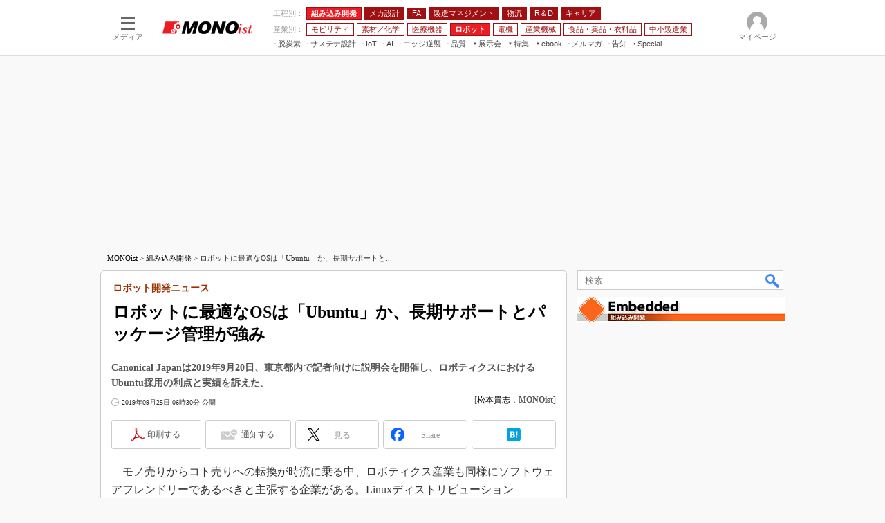

--- FILE ---
content_type: text/html; charset=utf-8
request_url: https://www.google.com/recaptcha/api2/aframe
body_size: 117
content:
<!DOCTYPE HTML><html><head><meta http-equiv="content-type" content="text/html; charset=UTF-8"></head><body><script nonce="iUA23i8z-4EbAI_43Vcsvg">/** Anti-fraud and anti-abuse applications only. See google.com/recaptcha */ try{var clients={'sodar':'https://pagead2.googlesyndication.com/pagead/sodar?'};window.addEventListener("message",function(a){try{if(a.source===window.parent){var b=JSON.parse(a.data);var c=clients[b['id']];if(c){var d=document.createElement('img');d.src=c+b['params']+'&rc='+(localStorage.getItem("rc::a")?sessionStorage.getItem("rc::b"):"");window.document.body.appendChild(d);sessionStorage.setItem("rc::e",parseInt(sessionStorage.getItem("rc::e")||0)+1);localStorage.setItem("rc::h",'1769037447100');}}}catch(b){}});window.parent.postMessage("_grecaptcha_ready", "*");}catch(b){}</script></body></html>

--- FILE ---
content_type: text/javascript;charset=utf-8
request_url: https://p1cluster.cxense.com/p1.js
body_size: 99
content:
cX.library.onP1('4bvn5d548yg11zaramomh8lqx');


--- FILE ---
content_type: application/javascript; charset=utf-8
request_url: https://fundingchoicesmessages.google.com/f/AGSKWxW_UXh9rbQI-HFsLDLHlYnwJ_AgZbpzsWVvSVgHwQTkwyNBwKqSeHELj9x7iGKQi6AAT3QKEcT7jt1sDolO9_aNx027IlZ4FxNRYuNaqzaAsp8ts8OGo45vqYXk5YHvpH2_sU5cZyjdb-zhT55_ppp_ymB3UvGJ0mldU6RdD9XFwPeW7WIJheNYne30/__ad_sense/_bannerad..info/ads//spotlight-ad?/ad_234x60_
body_size: -1290
content:
window['49ddffbc-8e20-4ab7-ae79-17c211c9a0c9'] = true;

--- FILE ---
content_type: application/javascript
request_url: https://monoist.itmedia.co.jp/js/v6_survey.js?date=202002061432
body_size: 343
content:
(function(_ary){
function addJS(_src,_id){
var d = document;
var js = d.createElement('script');
js.src = _src;
if(_id) js.id = _id;
d.head.appendChild(js);
return js;
};
function get_cookie(_name){
var str = 0;
var val = '';
var cookies = '';
if(_name){
cookies = document.cookie.split('; ');
for(var i = 0; i < cookies.length; i++){
val = cookies[i].split('=');
if(val[0] != _name) continue;
str = unescape(val[1]);
}
}
return str;
};
var vid = get_cookie('s_vid');
var fp = 0;
var req = function(){
for(var i = 0; i < _ary.length; i++){
var e = new Image();
e.src = '//' + _ary[i] + '.beacon.itmedia.jp/1.gif?vid=' + vid;
}
};
if(vid){
sc_visitor_id = vid;
req();
}else{
fp = addJS('//fc.itmedia.co.jp/fpcookie?site_id=itm_');
fp.addEventListener('load',req,false);
}
})(['dualstack']);


--- FILE ---
content_type: text/javascript;charset=utf-8
request_url: https://id.cxense.com/public/user/id?json=%7B%22identities%22%3A%5B%7B%22type%22%3A%22ckp%22%2C%22id%22%3A%22mkon7lqtac4tc3u4%22%7D%2C%7B%22type%22%3A%22lst%22%2C%22id%22%3A%224bvn5d548yg11zaramomh8lqx%22%7D%2C%7B%22type%22%3A%22cst%22%2C%22id%22%3A%224bvn5d548yg11zaramomh8lqx%22%7D%5D%7D&callback=cXJsonpCB10
body_size: 209
content:
/**/
cXJsonpCB10({"httpStatus":200,"response":{"userId":"cx:2uxq6ejky20wb3nx8cs5tfk89o:13l0rcrdfl77n","newUser":false}})